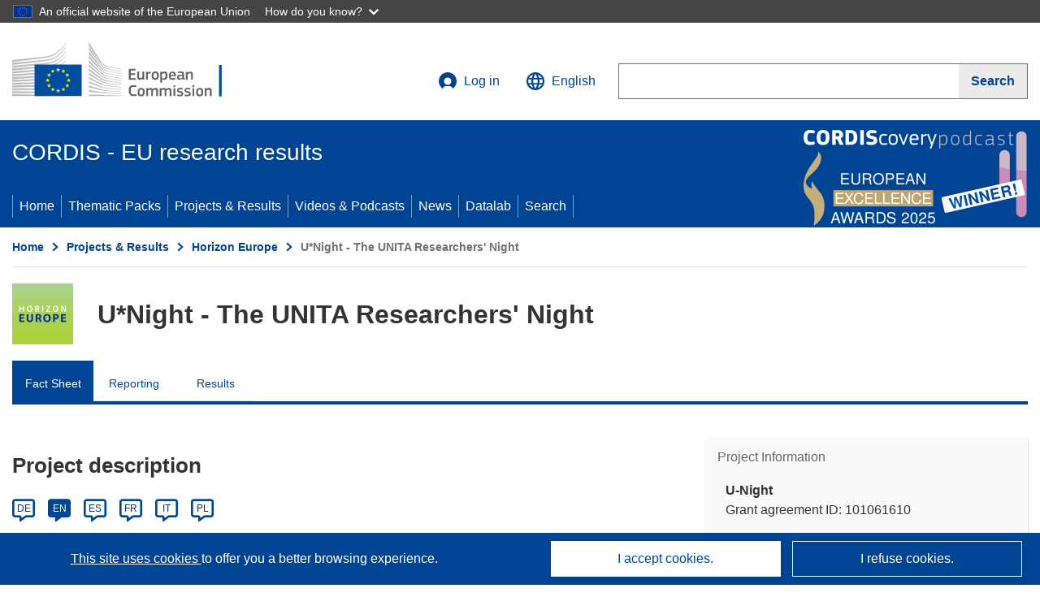

--- FILE ---
content_type: application/javascript; charset=UTF-8
request_url: https://cordis.europa.eu/datalab/visualisations/widget/api/getJsonpRsc.php?lv=en&rsc=lab-pcontrib&callback=jQuery37102546694742522968_1768789720507&_=1768789720515
body_size: 276
content:
jQuery37102546694742522968_1768789720507({
	"pcontrib": {
		"id_required": "An ID is required!",
		"harv_prj_data": "Harvest project data from CORDIS",
		"update_chart": "Update contribution chart...",
		"update_map": "Geocode organizations and update map...",
		"project_not_exist": "Project does not exist",
		"unknown_error": "Data processing failed for unknown reason!",
		"random_project_pick": "Random project pickup...let's try with ",
		"autoload_project": "Autoload project",
		"form": {
			"search_field_id": "Project ID",
			"search_field_id_help": "ex. 004182 or R2041 or 734645 or 503216",
			"search_button_go": "Go!",
			"search_button_random": "Get a random project"
		}
	}
}
)

--- FILE ---
content_type: application/javascript; charset=UTF-8
request_url: https://cordis.europa.eu/datalab/visualisations/widget/api/getVersion.php?callback=jQuery37102546694742522968_1768789720507&_=1768789720509
body_size: -367
content:
jQuery37102546694742522968_1768789720507("12.3.0")

--- FILE ---
content_type: application/javascript; charset=UTF-8
request_url: https://cordis.europa.eu/datalab/visualisations/widget/api/getJsonpRsc.php?lv=&rsc=embargo&callback=jQuery37102546694742522968_1768789720507&_=1768789720508
body_size: -356
content:
jQuery37102546694742522968_1768789720507({"countries" : []}
)

--- FILE ---
content_type: application/javascript; charset=UTF-8
request_url: https://cordis.europa.eu/datalab/visualisations/widget/api/renderWidget.php?action=run&pid=101061610&target=WidgetPlaceHolder&displaymeta=off&fullscreen=on&css=%2Fdatalab%2Fvisualisations%2Fwidget%2Fcss%2FwidgetMapContrib.css&type=project-contrib-map&lv=en&rootUrl=https%3A%2F%2Fcordis.europa.eu%2Fdatalab%2Fvisualisations&apikey=340e55f9-f2df-496a-9e06-99d918abede7&callback=jQuery37102546694742522968_1768789720507&_=1768789720516
body_size: 17942
content:
jQuery37102546694742522968_1768789720507("<script>$(document).ready(function() {initMap(\"WidgetPlaceHolder\",false, true);showProjectContribOnMap('WidgetPlaceHolder','{\"contributors\":[{\"rcn\":\"1975191\",\"name\":\"COMUNE DI CUNEO\",\"type\":\"associatedPartner\",\"terminated\":\"false\",\"active\":\"true\",\"order\":\"23\",\"ecContribution\":\"-\",\"netEcContribution\":\"0\",\"totalCost\":\"0\",\"street\":\"VIA ROMA 28\",\"postalCode\":\"12100\",\"postBox\":\"\",\"city\":\"Cuneo\",\"countryCode\":\"IT\",\"latlon\":\"44.3931954,7.5514822\",\"activityType\":\"Public bodies (excluding Research Organisations and Secondary or Higher Education Establishments)\"},{\"rcn\":\"1975198\",\"name\":\"MAIRIE DE BAYONNE\",\"type\":\"associatedPartner\",\"terminated\":\"false\",\"active\":\"true\",\"order\":\"31\",\"ecContribution\":\"-\",\"netEcContribution\":\"0\",\"totalCost\":\"0\",\"street\":\"1, Avenue du Mar\u00e9chal Leclerc\",\"postalCode\":\"64100\",\"postBox\":\"\",\"city\":\"Bayonne\",\"countryCode\":\"FR\",\"latlon\":\"43.3771284,-1.6686725\",\"activityType\":\"Public bodies (excluding Research Organisations and Secondary or Higher Education Establishments)\"},{\"rcn\":\"1975202\",\"name\":\"Viso A Viso Soc. Coop.\",\"type\":\"associatedPartner\",\"terminated\":\"false\",\"active\":\"true\",\"order\":\"35\",\"ecContribution\":\"-\",\"netEcContribution\":\"0\",\"totalCost\":\"0\",\"street\":\"Frazione S. Antonio\",\"postalCode\":\"12030\",\"postBox\":\"\",\"city\":\"Ostana\",\"countryCode\":\"IT\",\"latlon\":\"44.6925209,7.1883121\",\"activityType\":\"Other\"},{\"rcn\":\"1905937\",\"name\":\"UNIVERSIDAD DE ZARAGOZA\",\"type\":\"associatedPartner\",\"terminated\":\"false\",\"active\":\"true\",\"order\":\"7\",\"ecContribution\":\"-\",\"netEcContribution\":\"0\",\"totalCost\":\"0\",\"street\":\"CALLE PEDRO CERBUNA 12\",\"postalCode\":\"50009\",\"postBox\":\"000\",\"city\":\"ZARAGOZA\",\"countryCode\":\"ES\",\"latlon\":\"41.559093,-0.9605913\",\"url\":\"http:\\\\\\\/\\\\\\\/www.unizar.es\",\"activityType\":\"Higher or Secondary Education Establishments\"},{\"rcn\":\"1975184\",\"name\":\"Munic\u00edpio de Almeida\",\"type\":\"associatedPartner\",\"terminated\":\"false\",\"active\":\"true\",\"order\":\"15\",\"ecContribution\":\"-\",\"netEcContribution\":\"0\",\"totalCost\":\"0\",\"street\":\"Pra\u00e7a da Liberdade, n.\u00ba8\",\"postalCode\":\"6350-130\",\"postBox\":\"\",\"city\":\"Aldeia Nova\",\"countryCode\":\"PT\",\"latlon\":\"40.72483164553325,-6.906597895213574\",\"activityType\":\"Public bodies (excluding Research Organisations and Secondary or Higher Education Establishments)\"},{\"rcn\":\"1975190\",\"name\":\"Camara Municipal da Guarda\",\"type\":\"associatedPartner\",\"terminated\":\"false\",\"active\":\"true\",\"order\":\"22\",\"ecContribution\":\"-\",\"netEcContribution\":\"0\",\"totalCost\":\"0\",\"street\":\"Pra\u00e7a do Municipio\",\"postalCode\":\"6301-854\",\"postBox\":\"\",\"city\":\"Guarda\",\"countryCode\":\"PT\",\"latlon\":\"40.53600975311363,-7.266935651660225\",\"activityType\":\"Other\"},{\"rcn\":\"1975187\",\"name\":\"MUNICIPIO DE PINHEL\",\"type\":\"associatedPartner\",\"terminated\":\"false\",\"active\":\"true\",\"order\":\"19\",\"ecContribution\":\"-\",\"netEcContribution\":\"0\",\"totalCost\":\"0\",\"street\":\"RUA SILVA GOUVEIA 1\",\"postalCode\":\"6400-455\",\"postBox\":\"\",\"city\":\"Pinhel\",\"countryCode\":\"PT\",\"latlon\":\"40.7744596,-7.0659445\",\"activityType\":\"Public bodies (excluding Research Organisations and Secondary or Higher Education Establishments)\"},{\"rcn\":\"1975193\",\"name\":\"Primaria Ciclova Romana\",\"type\":\"associatedPartner\",\"terminated\":\"false\",\"active\":\"true\",\"order\":\"25\",\"ecContribution\":\"-\",\"netEcContribution\":\"0\",\"totalCost\":\"0\",\"street\":\"Ciclova Rom\u00e2n\u0103, nr. 203, Caras-Severin\",\"postalCode\":\"327075\",\"postBox\":\"\",\"city\":\"Ciclova Rom\u00e2n\u0103\",\"countryCode\":\"RO\",\"latlon\":\"45.0097094,21.7059972\",\"activityType\":\"Public bodies (excluding Research Organisations and Secondary or Higher Education Establishments)\"},{\"rcn\":\"1910524\",\"name\":\"UNIVERSITE DE PAU ET DES PAYS DE L\\u0027ADOUR\",\"type\":\"participant\",\"terminated\":\"false\",\"active\":\"true\",\"order\":\"3\",\"ecContribution\":\"60000\",\"netEcContribution\":\"60000\",\"totalCost\":\"0\",\"street\":\"Avenue de l\\u0027Universite\",\"postalCode\":\"64000\",\"postBox\":\"\",\"city\":\"Pau\",\"countryCode\":\"FR\",\"latlon\":\"43.3113376,-0.3645525\",\"url\":\"http:\\\\\\\/\\\\\\\/www.univ-pau.fr\",\"activityType\":\"Higher or Secondary Education Establishments\"},{\"rcn\":\"1975197\",\"name\":\"COMMUNE D\\u0027ANGLET\",\"type\":\"associatedPartner\",\"terminated\":\"false\",\"active\":\"true\",\"order\":\"30\",\"ecContribution\":\"-\",\"netEcContribution\":\"0\",\"totalCost\":\"0\",\"street\":\"RUE AMEDEE DUFOURG HOTEL DE VILLE\",\"postalCode\":\"64603\",\"postBox\":\"\",\"city\":\"Anglet Cedex\",\"countryCode\":\"FR\",\"latlon\":\"43.4813927,-1.5149935\",\"activityType\":\"Public bodies (excluding Research Organisations and Secondary or Higher Education Establishments)\"},{\"rcn\":\"1975189\",\"name\":\"MUNICIPIO DE MANTEIGAS\",\"type\":\"associatedPartner\",\"terminated\":\"false\",\"active\":\"true\",\"order\":\"21\",\"ecContribution\":\"-\",\"netEcContribution\":\"0\",\"totalCost\":\"0\",\"street\":\"RUA 1\u00ba DE MAIO, 101\",\"postalCode\":\"6260\",\"postBox\":\"\",\"city\":\"Manteigas\",\"countryCode\":\"PT\",\"latlon\":\"40.401084075978325,-7.539069194184139\",\"activityType\":\"Public bodies (excluding Research Organisations and Secondary or Higher Education Establishments)\"},{\"rcn\":\"1975200\",\"name\":\"Anima-Science\",\"type\":\"associatedPartner\",\"terminated\":\"false\",\"active\":\"true\",\"order\":\"33\",\"ecContribution\":\"-\",\"netEcContribution\":\"0\",\"totalCost\":\"0\",\"street\":\"3 IMPASSE CATOU\",\"postalCode\":\"64160\",\"postBox\":\"\",\"city\":\"Saint-Castin\",\"countryCode\":\"FR\",\"latlon\":\"43.3691531,-0.2907404\",\"activityType\":\"Other\"},{\"rcn\":\"1907543\",\"name\":\"UNIVERSITA DEGLI STUDI DI TORINO\",\"type\":\"coordinator\",\"terminated\":\"false\",\"active\":\"true\",\"order\":\"1\",\"ecContribution\":\"125000\",\"netEcContribution\":\"125000\",\"totalCost\":\"0\",\"street\":\"VIA GIUSEPPE VERDI 8\",\"postalCode\":\"10124\",\"postBox\":\"N\\\\\\\/A\",\"city\":\"TORINO\",\"countryCode\":\"IT\",\"latlon\":\"45.0696399,7.6890729\",\"url\":\"http:\\\\\\\/\\\\\\\/www.unito.it\",\"activityType\":\"Higher or Secondary Education Establishments\"},{\"rcn\":\"1923568\",\"name\":\"COMMUNAUTE D\\u0027AGGLOMERATION PAU-PYRENEES\",\"type\":\"associatedPartner\",\"terminated\":\"false\",\"active\":\"true\",\"order\":\"27\",\"ecContribution\":\"-\",\"netEcContribution\":\"0\",\"totalCost\":\"0\",\"street\":\"Place Royale - Hotel de France 2 BIS\",\"postalCode\":\"64010\",\"postBox\":\"\",\"city\":\"PAU CEDEX\",\"countryCode\":\"FR\",\"latlon\":\"46.4520401,4.1203421\",\"activityType\":\"Public bodies (excluding Research Organisations and Secondary or Higher Education Establishments)\"},{\"rcn\":\"1975199\",\"name\":\"M\u00e9diath\u00e8que communautaire d\\u0027Aire sur l\\u0027Adour\",\"type\":\"associatedPartner\",\"terminated\":\"false\",\"active\":\"true\",\"order\":\"32\",\"ecContribution\":\"-\",\"netEcContribution\":\"0\",\"totalCost\":\"0\",\"street\":\"Passage des Cultures\",\"postalCode\":\"40800\",\"postBox\":\"\",\"city\":\"Aire-sur-l\\u0027Adour\",\"countryCode\":\"FR\",\"latlon\":\"43.6992635,-0.2626023\",\"activityType\":\"Public bodies (excluding Research Organisations and Secondary or Higher Education Establishments)\"},{\"rcn\":\"1975186\",\"name\":\"Munic\u00edpio de Gouveia\",\"type\":\"associatedPartner\",\"terminated\":\"false\",\"active\":\"true\",\"order\":\"18\",\"ecContribution\":\"-\",\"netEcContribution\":\"0\",\"totalCost\":\"0\",\"street\":\"Av. 25 de Abril\",\"postalCode\":\"6290-554\",\"postBox\":\"\",\"city\":\"Gouveia\",\"countryCode\":\"PT\",\"latlon\":\"40.49535033034541,-7.591706793637276\",\"activityType\":\"Public bodies (excluding Research Organisations and Secondary or Higher Education Establishments)\"},{\"rcn\":\"1975194\",\"name\":\"CCSTI Chambery\",\"type\":\"associatedPartner\",\"terminated\":\"false\",\"active\":\"true\",\"order\":\"26\",\"ecContribution\":\"-\",\"netEcContribution\":\"0\",\"totalCost\":\"0\",\"street\":\"150, rue de la r\u00e9publique\",\"postalCode\":\"73011\",\"postBox\":\"\",\"city\":\"Chambery\",\"countryCode\":\"FR\",\"latlon\":\"45.5641835,5.9243364\",\"activityType\":\"Public bodies (excluding Research Organisations and Secondary or Higher Education Establishments)\"},{\"rcn\":\"1975188\",\"name\":\"Munic\u00edpio de Trancoso\",\"type\":\"associatedPartner\",\"terminated\":\"false\",\"active\":\"true\",\"order\":\"20\",\"ecContribution\":\"-\",\"netEcContribution\":\"0\",\"totalCost\":\"0\",\"street\":\"Pra\u00e7a do Munic\u00edpio, s\\\\\\\/n\",\"postalCode\":\"6420-107\",\"postBox\":\"\",\"city\":\"Trancoso\",\"countryCode\":\"PT\",\"latlon\":\"40.7805024,-7.3522825\",\"activityType\":\"Public bodies (excluding Research Organisations and Secondary or Higher Education Establishments)\"},{\"rcn\":\"1918326\",\"name\":\"COMUNE DI TORINO\",\"type\":\"associatedPartner\",\"terminated\":\"false\",\"active\":\"true\",\"order\":\"9\",\"ecContribution\":\"-\",\"netEcContribution\":\"0\",\"totalCost\":\"0\",\"street\":\"PIAZZA PALAZZO DI CITTA 1\",\"postalCode\":\"10122\",\"postBox\":\"\",\"city\":\"Torino\",\"countryCode\":\"IT\",\"latlon\":\"45.0731053,7.6810397\",\"url\":\"http:\\\\\\\/\\\\\\\/www.comune.torino.it\",\"activityType\":\"Public bodies (excluding Research Organisations and Secondary or Higher Education Establishments)\"},{\"rcn\":\"1975203\",\"name\":\"La Turbine sciences\",\"type\":\"associatedPartner\",\"terminated\":\"false\",\"active\":\"true\",\"order\":\"36\",\"ecContribution\":\"-\",\"netEcContribution\":\"0\",\"totalCost\":\"0\",\"street\":\"3 rue des Tisserands\",\"postalCode\":\"74960\",\"postBox\":\"\",\"city\":\"Annecy\",\"countryCode\":\"FR\",\"latlon\":\"45.8863582,6.1171102\",\"activityType\":\"Public bodies (excluding Research Organisations and Secondary or Higher Education Establishments)\"},{\"rcn\":\"1975179\",\"name\":\"LAMATILDE SRL\",\"type\":\"participant\",\"terminated\":\"false\",\"active\":\"true\",\"order\":\"5\",\"ecContribution\":\"65000\",\"netEcContribution\":\"65000\",\"totalCost\":\"0\",\"street\":\"LUNGODORA FIRENZE 129\",\"postalCode\":\"10153\",\"postBox\":\"\",\"city\":\"Torino\",\"countryCode\":\"IT\",\"latlon\":\"45.0745967,7.6981133\",\"activityType\":\"Private for-profit entities (excluding Higher or Secondary Education Establishments)\"},{\"rcn\":\"1905674\",\"name\":\"POLITECNICO DI TORINO\",\"type\":\"associatedPartner\",\"terminated\":\"false\",\"active\":\"true\",\"order\":\"11\",\"ecContribution\":\"-\",\"netEcContribution\":\"0\",\"totalCost\":\"0\",\"street\":\"CORSO DUCA DEGLI ABRUZZI 24\",\"postalCode\":\"10129\",\"postBox\":\"000\",\"city\":\"Torino\",\"countryCode\":\"IT\",\"latlon\":\"45.0626528,7.6618159\",\"url\":\"https:\\\\\\\/\\\\\\\/www.polito.it\",\"activityType\":\"Higher or Secondary Education Establishments\"},{\"rcn\":\"1915774\",\"name\":\"UNIVERSIDADE DA BEIRA INTERIOR\",\"type\":\"participant\",\"terminated\":\"false\",\"active\":\"true\",\"order\":\"2\",\"ecContribution\":\"70000\",\"netEcContribution\":\"70000\",\"totalCost\":\"0\",\"street\":\"CONVENTO DE SANTO ANTONIO\",\"postalCode\":\"6201 001\",\"postBox\":\"\",\"city\":\"Covilha\",\"countryCode\":\"PT\",\"latlon\":\"40.26586015,-7.53608372632971\",\"url\":\"https:\\\\\\\/\\\\\\\/www.ubi.pt\",\"activityType\":\"Higher or Secondary Education Establishments\"},{\"rcn\":\"1975180\",\"name\":\"Associazione weTree\",\"type\":\"associatedPartner\",\"terminated\":\"false\",\"active\":\"true\",\"order\":\"8\",\"ecContribution\":\"-\",\"netEcContribution\":\"0\",\"totalCost\":\"0\",\"street\":\"via Santa Marta 25\",\"postalCode\":\"20123\",\"postBox\":\"\",\"city\":\"Milano\",\"countryCode\":\"IT\",\"latlon\":\"45.4616432,9.1822582\",\"activityType\":\"Other\"},{\"rcn\":\"1975196\",\"name\":\"Mairie Oloron Sainte Marie\",\"type\":\"associatedPartner\",\"terminated\":\"false\",\"active\":\"true\",\"order\":\"29\",\"ecContribution\":\"-\",\"netEcContribution\":\"0\",\"totalCost\":\"0\",\"street\":\"Place Georges Cl\u00e9menceau\",\"postalCode\":\"64400\",\"postBox\":\"\",\"city\":\"Oloron-Sainte-Marie\",\"countryCode\":\"FR\",\"latlon\":\"43.1944341,-0.6054857\",\"activityType\":\"Public bodies (excluding Research Organisations and Secondary or Higher Education Establishments)\"},{\"rcn\":\"1975192\",\"name\":\"Primaria Dumbravita\",\"type\":\"associatedPartner\",\"terminated\":\"false\",\"active\":\"true\",\"order\":\"24\",\"ecContribution\":\"-\",\"netEcContribution\":\"0\",\"totalCost\":\"0\",\"street\":\"Str. Petofi Sandor 31\",\"postalCode\":\"307160\",\"postBox\":\"\",\"city\":\"Dumbravita\",\"countryCode\":\"RO\",\"latlon\":\"45.8011683,21.24851165846059\",\"activityType\":\"Public bodies (excluding Research Organisations and Secondary or Higher Education Establishments)\"},{\"rcn\":\"1975181\",\"name\":\"Comune di Saluzzo\",\"type\":\"associatedPartner\",\"terminated\":\"false\",\"active\":\"true\",\"order\":\"10\",\"ecContribution\":\"-\",\"netEcContribution\":\"0\",\"totalCost\":\"0\",\"street\":\"Via Macall\u00e8 9\",\"postalCode\":\"12037\",\"postBox\":\"\",\"city\":\"Saluzzo\",\"countryCode\":\"IT\",\"latlon\":\"44.6451888,7.4877084\",\"activityType\":\"Public bodies (excluding Research Organisations and Secondary or Higher Education Establishments)\"},{\"rcn\":\"1908269\",\"name\":\"UNIVERSITE SAVOIE MONT BLANC\",\"type\":\"participant\",\"terminated\":\"false\",\"active\":\"true\",\"order\":\"6\",\"ecContribution\":\"35000\",\"netEcContribution\":\"35000\",\"totalCost\":\"0\",\"street\":\"RUE MARCOZ 27 DOMAINE UNIVERSITAIRE\",\"postalCode\":\"73011\",\"postBox\":\"1104\",\"city\":\"Chambery\",\"countryCode\":\"FR\",\"latlon\":\"45.5662672,5.9203636\",\"url\":\"https:\\\\\\\/\\\\\\\/www.univ-savoie.fr\",\"activityType\":\"Higher or Secondary Education Establishments\"},{\"rcn\":\"1975183\",\"name\":\"MUNICIPIO DA COVILHA\",\"type\":\"associatedPartner\",\"terminated\":\"false\",\"active\":\"true\",\"order\":\"14\",\"ecContribution\":\"-\",\"netEcContribution\":\"0\",\"totalCost\":\"0\",\"street\":\"PRACA DO MUNICIPIO\",\"postalCode\":\"6200 151\",\"postBox\":\"\",\"city\":\"Covilha\",\"countryCode\":\"PT\",\"latlon\":\"40.28083722612962,-7.504335965578154\",\"activityType\":\"Public bodies (excluding Research Organisations and Secondary or Higher Education Establishments)\"},{\"rcn\":\"1906343\",\"name\":\"UNIVERSITATEA DE VEST DIN TIMISOARA\",\"type\":\"participant\",\"terminated\":\"false\",\"active\":\"true\",\"order\":\"4\",\"ecContribution\":\"40000\",\"netEcContribution\":\"40000\",\"totalCost\":\"0\",\"street\":\"BD VASILE PARVAN 4\",\"postalCode\":\"300223\",\"postBox\":\"000\",\"city\":\"TIMISOARA\",\"countryCode\":\"RO\",\"latlon\":\"45.7476982,21.2283814\",\"url\":\"https:\\\\\\\/\\\\\\\/www.uvt.ro\",\"activityType\":\"Higher or Secondary Education Establishments\"},{\"rcn\":\"1975201\",\"name\":\"ECOCENE\",\"type\":\"associatedPartner\",\"terminated\":\"false\",\"active\":\"true\",\"order\":\"34\",\"ecContribution\":\"-\",\"netEcContribution\":\"0\",\"totalCost\":\"0\",\"street\":\"Maison de la nature et de l\\u0027environnement - Villa du Domaine de Sers, 64000 Pau\",\"postalCode\":\"64000\",\"postBox\":\"\",\"city\":\"Pau\",\"countryCode\":\"FR\",\"latlon\":\"43.2957547,-0.3685668\",\"activityType\":\"Other\"},{\"rcn\":\"3031107\",\"name\":\"MUNICIPIO DO FUNDAO\",\"type\":\"associatedPartner\",\"terminated\":\"false\",\"active\":\"true\",\"order\":\"13\",\"ecContribution\":\"-\",\"netEcContribution\":\"0\",\"totalCost\":\"0\",\"street\":\"PRACA DO MUNICIPIO\",\"postalCode\":\"6230 338\",\"postBox\":\"\",\"city\":\"Fundao\",\"countryCode\":\"PT\",\"latlon\":\"40.13779235,-7.500303991841463\",\"activityType\":\"Public bodies (excluding Research Organisations and Secondary or Higher Education Establishments)\"},{\"rcn\":\"1975195\",\"name\":\"RECTORAT DE L\\u0027ACAD\u00c9MIE DE BORDEAUX\",\"type\":\"associatedPartner\",\"terminated\":\"false\",\"active\":\"true\",\"order\":\"28\",\"ecContribution\":\"-\",\"netEcContribution\":\"0\",\"totalCost\":\"0\",\"street\":\"5 Rue Joseph De Carayon Latour\",\"postalCode\":\"33060\",\"postBox\":\"\",\"city\":\"Bordeaux\",\"countryCode\":\"FR\",\"latlon\":\"44.8367959,-0.5822767\",\"activityType\":\"Public bodies (excluding Research Organisations and Secondary or Higher Education Establishments)\"},{\"rcn\":\"1975185\",\"name\":\"Munic\u00edpio do Sabugal\",\"type\":\"associatedPartner\",\"terminated\":\"false\",\"active\":\"true\",\"order\":\"17\",\"ecContribution\":\"-\",\"netEcContribution\":\"0\",\"totalCost\":\"0\",\"street\":\"Pra\u00e7a da Rep\u00fablica\",\"postalCode\":\"6324-007\",\"postBox\":\"\",\"city\":\"Sabugal\",\"countryCode\":\"PT\",\"latlon\":\"40.3517263,-7.0921423\",\"activityType\":\"Public bodies (excluding Research Organisations and Secondary or Higher Education Establishments)\"},{\"rcn\":\"1955670\",\"name\":\"MUNICIPIO DE FIGUEIRA DE CASTELO RODRIGO\",\"type\":\"associatedPartner\",\"terminated\":\"false\",\"active\":\"true\",\"order\":\"16\",\"ecContribution\":\"-\",\"netEcContribution\":\"0\",\"totalCost\":\"0\",\"street\":\"LARGO DR VILHENA 1\",\"postalCode\":\"6440 100\",\"postBox\":\"\",\"city\":\"Figueira De Castelo Rodrigo\",\"countryCode\":\"PT\",\"latlon\":\"40.89751,-6.96279\",\"activityType\":\"Public bodies (excluding Research Organisations and Secondary or Higher Education Establishments)\"},{\"rcn\":\"1975182\",\"name\":\"KAIROS CONSORZIO DI COOPERATIVE SOCIALI - SOCIETA COOPERATIVA SOCIALE O.N.L.U.S\",\"type\":\"associatedPartner\",\"terminated\":\"false\",\"active\":\"true\",\"order\":\"12\",\"ecContribution\":\"-\",\"netEcContribution\":\"0\",\"totalCost\":\"0\",\"street\":\"VIA LULLI 8\\\\\\\/7\",\"postalCode\":\"10148\",\"postBox\":\"\",\"city\":\"Torino\",\"countryCode\":\"IT\",\"latlon\":\"45.105919,7.667298\",\"activityType\":\"Other\"}]}');});<\/script>")